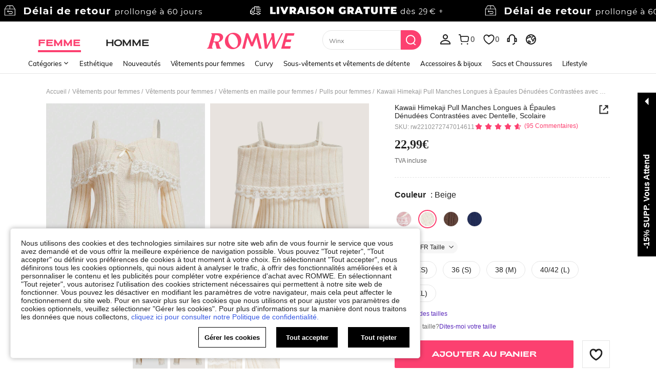

--- FILE ---
content_type: text/javascript; charset=utf-8
request_url: https://fr.romwe.com/devices/v3/profile/web?callback=smCB_1768762425219&organization=FPNyuLhAtVnAeldjikus&smdata=W7N7Uu94bq%2BVmrg%2BpkkKvFZgZI6vVFKHg%2BLqR0A%2BbiZZjJIyVl1FjxQvj%2FAoZJSMUMN%2Fozh7qgIQiRJPAPnI5rZRQNyUJrYxWft%2F5jmxMcKhtILmq%2FEbuvDQeSEcqqvwtMhYnWsWYdMPIAJgiui1SwLWG4Pf7%2FH%2BculbN6U8R90ilLvIxnoDasMj6A8jtfqCRFwnDTQ9O9slsjC17D62VAMGtCauieKjg8tTDrkiiXbnB%2BYmRaCz73D0eKeaGD11Pgs2dth9LEKEBccnHaHE2rNowUYdTRcnjqkMW55ip%2Bv9gQDj6y4WN5950%2FvsPUg3sC9fpKbJ%2F7MYqfEwBaZjTy%2FiEZgqqOwQXLYwC8lFwb3d8gQ2SRfaUVaEjasxNBMoMkxFARPWSjtMy8rkflBKBOGEHeEY%2F1S8zxMoteb%2B0L06wdW4j%2BI4z9bqtdiTotrNuJnxvy3yYaZnF5En0eENxk%2BzyTCNp9D5VZMEQzWcZrEBY5lV3Z3zGfiLtuSB8BCbyLoOTZ%2FLJjlFT13HbqaLOhANv3CKCSQtA6DdVBaPIjeuF5jlijrQ47BKBmiOmce9hvkL2zUwLe4Lov0BeNfDvFDt%2B83YctAEUTXdD7SPUzNBhz58TsGawF7vRFQkuBtMm7ZDkAyeLys32fjLof9m%2FsK65AWVmRUc%2Fe25ZGSBsYpfMTQHAOg2r%2B7Yx7ikm9jj%2FnK%2BRpcORGkEXU%2BZ%2B0IuNgBnokWu1eTdE%2BYNhaYePJYkz8mSWmJ06j5MJzIMyA60HlM3rpkrJR1D%2Bn%2BRiopkhHoronPrRfZTiI6ACn3zf3QhGHQtkPrW0qkAuLp7nIyWxayKWm6Fri6yJeunKsJ0jamiGcnKzNTVG08t6deNCva84z6q0a6VPGXeUjtLRxfDCmou9h4YvEQ%2BVaLdMnPMVUxiVnSFrkxdQzVhJ11%2BIM40B2tabSLTZsVYDBfEl7th7ct9jtnwBKgwsMI37lDRXZF4rMEIKxH4E0G0TXi%2FR4Vb2%2B7oR0b78WuQx0Z03psAxggf%2BCo5JbP84a0t6lduuZgNbAty9EFXf2Fz94hzjN79Dnm2H8fXgEJMiczL%2BJT%2FuhX3dZPULUkMoQ0cStVTT0CvFbdEhg3Lw6DCPA0BduXmL8%2FKNPiQCqcEJa38wXahWnR%2BX9NpmGw8GzYWm0d8tNS%2FBgCt7SBsEJLnfKD7zup6xzUBHJhOS108rw4fnIeB3kyV6N5zsfU7lxNUVq%2FBw88W8L4ko6FE7dy%2FkcOJ8n4qKWm3%2Ft%2BjwlFzgse%2B6oifwD%2BIWbT%2Fn5PjSAWOV32CreoTapQCC57iL1vrAkglwKAphGeqNs0FA3jVIDrXdFNzTQIfjBjrCSM7UhUG2FirS%2BXH1fmzFO3HOnZjJ0B%2Fcj5x9r3pUJo6fHxyImuIKPAVM1487577677129&os=web&version=2.0.0
body_size: -187
content:
window['smCB_1768762425219'] && smCB_1768762425219({"code":1100,"detail":{"len":"12","sign":"kqnHTg5SnnBnnV8ta/7z7A==","timestamp":"1487582755342"},"requestId":"edad5a3a822007c982fb7588e82aff27"})

--- FILE ---
content_type: application/javascript
request_url: https://romwe.ltwebstatic.com/she_dist/assets/event-center-23.136914050eb96d19.js
body_size: 971
content:
"use strict";(self.webpackChunkSHEIN_W=self.webpackChunkSHEIN_W||[]).push([[98059],{268373:function(e,o,n){n.d(o,{k:function(){return d},q:function(){return s}});var a=n(899909),r=n.n(a),i=n(403174),t=n(386546);const d=({sceneName:e,componentName:o,operationComponentName:n,comIndex:a=1,positionIndex:r=1,item:i={},hotZoneParams:t={},pageFrom:d="",activityId:s="",activityNameEn:c="",extra:_={}})=>{const{hrefType:p="noJump",hrefTarget:l=""}=i||{},u="webLink"===p&&1==i.isInternalLink&&l?`${p}_${location.protocol}//${location.hostname}${l}`:`${p}_${l||0}`,m=null!=i&&i.hasOwnProperty("item_loc")?i.item_loc:r;let{hot_area:f=""}=t;const $=[`on=${o}`,`cn=${n}`,`hz=${f||0}`,`ps=${a}_${m}`,`jc=${decodeURIComponent(u)}`];"campaign"==d&&$.push(`ai=${s}`,`an=${c}`);let y=$.join("`");_.extraSrcIdentifier&&(y+="`"+_.extraSrcIdentifier);const v="undefined"==typeof window?"":(null===(I=window.getSaPageInfo)||void 0===I?void 0:I.tab_page_id)||(window.SaPageInfo?SaPageInfo.page_name+SaPageInfo.start_time:"");var I;return{src_module:e,src_identifier:y,src_tab_page_id:v,url_params:[`src_module=${e}`,`src_identifier=${encodeURIComponent(y)}`,`src_tab_page_id=${v}`].join("&")}},s=({propData:e={},sceneName:o=0,poskey:n="",position:a=null})=>{const{componentKey:d=0,id:s=0,styleType:c=0}=e||{},_=i.default.get({key:"memberId",actionType:"ccc_analysis"})?5e4:50001;let p="";if(n){var l,u;const e=t.T.getUserAbtResultForAnalysis({posKeys:n});p=(null==e?void 0:e.ga)||"",p=null===(l=p)||void 0===l||null===(u=r()(l))||void 0===u?void 0:u.call(l,"-",",")}const m=[`CCCSN=${o}`,`ON=${d}`,`OI=${s}`,`CN=${c}`,`TI=${_}`,"aod=0"];return{name:m.concat([a||"PS={-}",`ABT=${p||0}`]).join("_"),ici:m.join("_")}}},164813:function(e,o,n){n.r(o),o.default={"2-39-1":{sendType:["user","event"],sa:{name:"expose_cod_freeverifypopup",param:{order_id:"",uorder_id:"",is_default_confirm:""}},handler({sa:e,report:o},{extraData:n={}}){const{order_id:a="",uorder_id:r="",is_default_confirm:i="0"}=n;e.param={...e.param,order_id:a,uorder_id:r,is_default_confirm:i},o({sa:e})}},"2-39-2":{sendType:["user","event"],sa:{name:"click_cod_freeverifypopup",param:{order_id:"",uorder_id:"",is_default_confirm:""}},handler({sa:e,report:o},{extraData:n={}}){const{order_id:a="",uorder_id:r="",is_default_confirm:i="0"}=n;e.param={...e.param,order_id:a,uorder_id:r,is_default_confirm:i},o({sa:e})}},"2-39-3":{sendType:["user","event"],sa:{name:"click_cod_freeverifypopup_close"},handler({sa:e,report:o}){o({sa:e})}}}}}]);
//# sourceMappingURL=event-center-23.136914050eb96d19.js.map